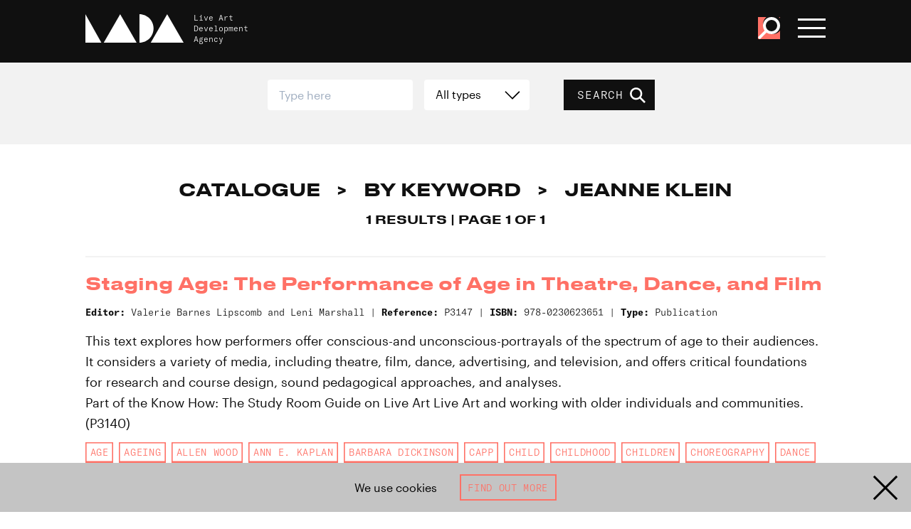

--- FILE ---
content_type: text/html; charset=UTF-8
request_url: https://www.thisisliveart.co.uk/catalogue/keyword/jeanne-klein/
body_size: 19917
content:
<!DOCTYPE html>
<html lang="en">

<head>
    <!-- EVERYTHING'S COMING UP MILHOUSE  -->
    <meta charset="utf-8">

    
        <script async src="https://www.googletagmanager.com/gtag/js?id=G-4JE23P4W5H"></script>
        <script>
        window.dataLayer = window.dataLayer || [];
        function gtag(){dataLayer.push(arguments);}
        gtag('js', new Date());

        gtag('config', 'G-4JE23P4W5H');
        </script>

            <meta http-equiv="x-ua-compatible" content="ie=edge">
    <meta name="viewport" content="width=device-width, initial-scale=1">
    <meta name="theme-color" content="#101010">
    <link href="https://www.thisisliveart.co.uk/wp-content/themes/lada-2024/assets/favicon.ico" rel="icon">
	<link href="https://www.thisisliveart.co.uk/wp-content/themes/lada-2024/assets/favicon-192.png" sizes="192x192" rel="icon">
	<script src="https://www.thisisliveart.co.uk/wp-content/themes/lada-2024/assets/js/libs.js"></script>
	<script src="https://www.thisisliveart.co.uk/wp-content/themes/lada-2024/assets/js/script.js"></script>
    <link href="https://www.thisisliveart.co.uk/wp-content/themes/lada-2024/assets/css/style.css" rel="stylesheet">
    <meta name='robots' content='index, follow, max-image-preview:large, max-snippet:-1, max-video-preview:-1' />
	<style>img:is([sizes="auto" i], [sizes^="auto," i]) { contain-intrinsic-size: 3000px 1500px }</style>
	
	<!-- This site is optimized with the Yoast SEO plugin v21.3 - https://yoast.com/wordpress/plugins/seo/ -->
	<title>Jeanne Klein Archives - LADA Live Art Development Agency</title>
	<link rel="canonical" href="https://www.thisisliveart.co.uk/catalogue/keyword/jeanne-klein/" />
	<meta property="og:locale" content="en_US" />
	<meta property="og:type" content="article" />
	<meta property="og:title" content="Jeanne Klein Archives - LADA Live Art Development Agency" />
	<meta property="og:url" content="https://www.thisisliveart.co.uk/catalogue/keyword/jeanne-klein/" />
	<meta property="og:site_name" content="LADA Live Art Development Agency" />
	<meta name="twitter:card" content="summary_large_image" />
	<script type="application/ld+json" class="yoast-schema-graph">{"@context":"https://schema.org","@graph":[{"@type":"CollectionPage","@id":"https://www.thisisliveart.co.uk/catalogue/keyword/jeanne-klein/","url":"https://www.thisisliveart.co.uk/catalogue/keyword/jeanne-klein/","name":"Jeanne Klein Archives - LADA Live Art Development Agency","isPartOf":{"@id":"https://www.thisisliveart.co.uk/#website"},"inLanguage":"en-US"},{"@type":"WebSite","@id":"https://www.thisisliveart.co.uk/#website","url":"https://www.thisisliveart.co.uk/","name":"LADA Live Art Development Agency","description":"Live Art Development Agency","publisher":{"@id":"https://www.thisisliveart.co.uk/#organization"},"potentialAction":[{"@type":"SearchAction","target":{"@type":"EntryPoint","urlTemplate":"https://www.thisisliveart.co.uk/?s={search_term_string}"},"query-input":"required name=search_term_string"}],"inLanguage":"en-US"},{"@type":"Organization","@id":"https://www.thisisliveart.co.uk/#organization","name":"Live Arts Development Agency","url":"https://www.thisisliveart.co.uk/","logo":{"@type":"ImageObject","inLanguage":"en-US","@id":"https://www.thisisliveart.co.uk/#/schema/logo/image/","url":"https://www.thisisliveart.co.uk/wp-content/uploads/2018/12/LADA-20.png","contentUrl":"https://www.thisisliveart.co.uk/wp-content/uploads/2018/12/LADA-20.png","width":1366,"height":768,"caption":"Live Arts Development Agency"},"image":{"@id":"https://www.thisisliveart.co.uk/#/schema/logo/image/"}}]}</script>
	<!-- / Yoast SEO plugin. -->


<link rel='stylesheet' id='wc-stripe-blocks-checkout-style-css' href='https://www.thisisliveart.co.uk/wp-content/plugins/woocommerce-gateway-stripe/build/upe_blocks.css?ver=bfb7f01104465bb1d159fe172453c0ec' type='text/css' media='all' />
<style id='classic-theme-styles-inline-css' type='text/css'>
/*! This file is auto-generated */
.wp-block-button__link{color:#fff;background-color:#32373c;border-radius:9999px;box-shadow:none;text-decoration:none;padding:calc(.667em + 2px) calc(1.333em + 2px);font-size:1.125em}.wp-block-file__button{background:#32373c;color:#fff;text-decoration:none}
</style>
<link rel='stylesheet' id='wc-gift-cards-blocks-integration-css' href='https://www.thisisliveart.co.uk/wp-content/plugins/woocommerce-gift-cards/assets/dist/frontend/blocks.css?ver=2.7.1' type='text/css' media='all' />
<style id='global-styles-inline-css' type='text/css'>
:root{--wp--preset--aspect-ratio--square: 1;--wp--preset--aspect-ratio--4-3: 4/3;--wp--preset--aspect-ratio--3-4: 3/4;--wp--preset--aspect-ratio--3-2: 3/2;--wp--preset--aspect-ratio--2-3: 2/3;--wp--preset--aspect-ratio--16-9: 16/9;--wp--preset--aspect-ratio--9-16: 9/16;--wp--preset--color--black: #000000;--wp--preset--color--cyan-bluish-gray: #abb8c3;--wp--preset--color--white: #ffffff;--wp--preset--color--pale-pink: #f78da7;--wp--preset--color--vivid-red: #cf2e2e;--wp--preset--color--luminous-vivid-orange: #ff6900;--wp--preset--color--luminous-vivid-amber: #fcb900;--wp--preset--color--light-green-cyan: #7bdcb5;--wp--preset--color--vivid-green-cyan: #00d084;--wp--preset--color--pale-cyan-blue: #8ed1fc;--wp--preset--color--vivid-cyan-blue: #0693e3;--wp--preset--color--vivid-purple: #9b51e0;--wp--preset--gradient--vivid-cyan-blue-to-vivid-purple: linear-gradient(135deg,rgba(6,147,227,1) 0%,rgb(155,81,224) 100%);--wp--preset--gradient--light-green-cyan-to-vivid-green-cyan: linear-gradient(135deg,rgb(122,220,180) 0%,rgb(0,208,130) 100%);--wp--preset--gradient--luminous-vivid-amber-to-luminous-vivid-orange: linear-gradient(135deg,rgba(252,185,0,1) 0%,rgba(255,105,0,1) 100%);--wp--preset--gradient--luminous-vivid-orange-to-vivid-red: linear-gradient(135deg,rgba(255,105,0,1) 0%,rgb(207,46,46) 100%);--wp--preset--gradient--very-light-gray-to-cyan-bluish-gray: linear-gradient(135deg,rgb(238,238,238) 0%,rgb(169,184,195) 100%);--wp--preset--gradient--cool-to-warm-spectrum: linear-gradient(135deg,rgb(74,234,220) 0%,rgb(151,120,209) 20%,rgb(207,42,186) 40%,rgb(238,44,130) 60%,rgb(251,105,98) 80%,rgb(254,248,76) 100%);--wp--preset--gradient--blush-light-purple: linear-gradient(135deg,rgb(255,206,236) 0%,rgb(152,150,240) 100%);--wp--preset--gradient--blush-bordeaux: linear-gradient(135deg,rgb(254,205,165) 0%,rgb(254,45,45) 50%,rgb(107,0,62) 100%);--wp--preset--gradient--luminous-dusk: linear-gradient(135deg,rgb(255,203,112) 0%,rgb(199,81,192) 50%,rgb(65,88,208) 100%);--wp--preset--gradient--pale-ocean: linear-gradient(135deg,rgb(255,245,203) 0%,rgb(182,227,212) 50%,rgb(51,167,181) 100%);--wp--preset--gradient--electric-grass: linear-gradient(135deg,rgb(202,248,128) 0%,rgb(113,206,126) 100%);--wp--preset--gradient--midnight: linear-gradient(135deg,rgb(2,3,129) 0%,rgb(40,116,252) 100%);--wp--preset--font-size--small: 13px;--wp--preset--font-size--medium: 20px;--wp--preset--font-size--large: 36px;--wp--preset--font-size--x-large: 42px;--wp--preset--spacing--20: 0.44rem;--wp--preset--spacing--30: 0.67rem;--wp--preset--spacing--40: 1rem;--wp--preset--spacing--50: 1.5rem;--wp--preset--spacing--60: 2.25rem;--wp--preset--spacing--70: 3.38rem;--wp--preset--spacing--80: 5.06rem;--wp--preset--shadow--natural: 6px 6px 9px rgba(0, 0, 0, 0.2);--wp--preset--shadow--deep: 12px 12px 50px rgba(0, 0, 0, 0.4);--wp--preset--shadow--sharp: 6px 6px 0px rgba(0, 0, 0, 0.2);--wp--preset--shadow--outlined: 6px 6px 0px -3px rgba(255, 255, 255, 1), 6px 6px rgba(0, 0, 0, 1);--wp--preset--shadow--crisp: 6px 6px 0px rgba(0, 0, 0, 1);}:where(.is-layout-flex){gap: 0.5em;}:where(.is-layout-grid){gap: 0.5em;}body .is-layout-flex{display: flex;}.is-layout-flex{flex-wrap: wrap;align-items: center;}.is-layout-flex > :is(*, div){margin: 0;}body .is-layout-grid{display: grid;}.is-layout-grid > :is(*, div){margin: 0;}:where(.wp-block-columns.is-layout-flex){gap: 2em;}:where(.wp-block-columns.is-layout-grid){gap: 2em;}:where(.wp-block-post-template.is-layout-flex){gap: 1.25em;}:where(.wp-block-post-template.is-layout-grid){gap: 1.25em;}.has-black-color{color: var(--wp--preset--color--black) !important;}.has-cyan-bluish-gray-color{color: var(--wp--preset--color--cyan-bluish-gray) !important;}.has-white-color{color: var(--wp--preset--color--white) !important;}.has-pale-pink-color{color: var(--wp--preset--color--pale-pink) !important;}.has-vivid-red-color{color: var(--wp--preset--color--vivid-red) !important;}.has-luminous-vivid-orange-color{color: var(--wp--preset--color--luminous-vivid-orange) !important;}.has-luminous-vivid-amber-color{color: var(--wp--preset--color--luminous-vivid-amber) !important;}.has-light-green-cyan-color{color: var(--wp--preset--color--light-green-cyan) !important;}.has-vivid-green-cyan-color{color: var(--wp--preset--color--vivid-green-cyan) !important;}.has-pale-cyan-blue-color{color: var(--wp--preset--color--pale-cyan-blue) !important;}.has-vivid-cyan-blue-color{color: var(--wp--preset--color--vivid-cyan-blue) !important;}.has-vivid-purple-color{color: var(--wp--preset--color--vivid-purple) !important;}.has-black-background-color{background-color: var(--wp--preset--color--black) !important;}.has-cyan-bluish-gray-background-color{background-color: var(--wp--preset--color--cyan-bluish-gray) !important;}.has-white-background-color{background-color: var(--wp--preset--color--white) !important;}.has-pale-pink-background-color{background-color: var(--wp--preset--color--pale-pink) !important;}.has-vivid-red-background-color{background-color: var(--wp--preset--color--vivid-red) !important;}.has-luminous-vivid-orange-background-color{background-color: var(--wp--preset--color--luminous-vivid-orange) !important;}.has-luminous-vivid-amber-background-color{background-color: var(--wp--preset--color--luminous-vivid-amber) !important;}.has-light-green-cyan-background-color{background-color: var(--wp--preset--color--light-green-cyan) !important;}.has-vivid-green-cyan-background-color{background-color: var(--wp--preset--color--vivid-green-cyan) !important;}.has-pale-cyan-blue-background-color{background-color: var(--wp--preset--color--pale-cyan-blue) !important;}.has-vivid-cyan-blue-background-color{background-color: var(--wp--preset--color--vivid-cyan-blue) !important;}.has-vivid-purple-background-color{background-color: var(--wp--preset--color--vivid-purple) !important;}.has-black-border-color{border-color: var(--wp--preset--color--black) !important;}.has-cyan-bluish-gray-border-color{border-color: var(--wp--preset--color--cyan-bluish-gray) !important;}.has-white-border-color{border-color: var(--wp--preset--color--white) !important;}.has-pale-pink-border-color{border-color: var(--wp--preset--color--pale-pink) !important;}.has-vivid-red-border-color{border-color: var(--wp--preset--color--vivid-red) !important;}.has-luminous-vivid-orange-border-color{border-color: var(--wp--preset--color--luminous-vivid-orange) !important;}.has-luminous-vivid-amber-border-color{border-color: var(--wp--preset--color--luminous-vivid-amber) !important;}.has-light-green-cyan-border-color{border-color: var(--wp--preset--color--light-green-cyan) !important;}.has-vivid-green-cyan-border-color{border-color: var(--wp--preset--color--vivid-green-cyan) !important;}.has-pale-cyan-blue-border-color{border-color: var(--wp--preset--color--pale-cyan-blue) !important;}.has-vivid-cyan-blue-border-color{border-color: var(--wp--preset--color--vivid-cyan-blue) !important;}.has-vivid-purple-border-color{border-color: var(--wp--preset--color--vivid-purple) !important;}.has-vivid-cyan-blue-to-vivid-purple-gradient-background{background: var(--wp--preset--gradient--vivid-cyan-blue-to-vivid-purple) !important;}.has-light-green-cyan-to-vivid-green-cyan-gradient-background{background: var(--wp--preset--gradient--light-green-cyan-to-vivid-green-cyan) !important;}.has-luminous-vivid-amber-to-luminous-vivid-orange-gradient-background{background: var(--wp--preset--gradient--luminous-vivid-amber-to-luminous-vivid-orange) !important;}.has-luminous-vivid-orange-to-vivid-red-gradient-background{background: var(--wp--preset--gradient--luminous-vivid-orange-to-vivid-red) !important;}.has-very-light-gray-to-cyan-bluish-gray-gradient-background{background: var(--wp--preset--gradient--very-light-gray-to-cyan-bluish-gray) !important;}.has-cool-to-warm-spectrum-gradient-background{background: var(--wp--preset--gradient--cool-to-warm-spectrum) !important;}.has-blush-light-purple-gradient-background{background: var(--wp--preset--gradient--blush-light-purple) !important;}.has-blush-bordeaux-gradient-background{background: var(--wp--preset--gradient--blush-bordeaux) !important;}.has-luminous-dusk-gradient-background{background: var(--wp--preset--gradient--luminous-dusk) !important;}.has-pale-ocean-gradient-background{background: var(--wp--preset--gradient--pale-ocean) !important;}.has-electric-grass-gradient-background{background: var(--wp--preset--gradient--electric-grass) !important;}.has-midnight-gradient-background{background: var(--wp--preset--gradient--midnight) !important;}.has-small-font-size{font-size: var(--wp--preset--font-size--small) !important;}.has-medium-font-size{font-size: var(--wp--preset--font-size--medium) !important;}.has-large-font-size{font-size: var(--wp--preset--font-size--large) !important;}.has-x-large-font-size{font-size: var(--wp--preset--font-size--x-large) !important;}
:where(.wp-block-post-template.is-layout-flex){gap: 1.25em;}:where(.wp-block-post-template.is-layout-grid){gap: 1.25em;}
:where(.wp-block-columns.is-layout-flex){gap: 2em;}:where(.wp-block-columns.is-layout-grid){gap: 2em;}
:root :where(.wp-block-pullquote){font-size: 1.5em;line-height: 1.6;}
</style>
<link rel='stylesheet' id='wdpgk_front_style-css' href='https://www.thisisliveart.co.uk/wp-content/plugins/woo-donations-pro/assets/css/wdpgk_front_style.css?ver=2.7' type='text/css' media='all' />
<link rel='stylesheet' id='woocommerce-layout-css' href='https://www.thisisliveart.co.uk/wp-content/plugins/woocommerce/assets/css/woocommerce-layout.css?ver=8.2.1' type='text/css' media='all' />
<link rel='stylesheet' id='woocommerce-smallscreen-css' href='https://www.thisisliveart.co.uk/wp-content/plugins/woocommerce/assets/css/woocommerce-smallscreen.css?ver=8.2.1' type='text/css' media='only screen and (max-width: 768px)' />
<link rel='stylesheet' id='woocommerce-general-css' href='https://www.thisisliveart.co.uk/wp-content/plugins/woocommerce/assets/css/woocommerce.css?ver=8.2.1' type='text/css' media='all' />
<style id='woocommerce-inline-inline-css' type='text/css'>
.woocommerce form .form-row .required { visibility: visible; }
</style>
<link rel='stylesheet' id='wc-gc-css-css' href='https://www.thisisliveart.co.uk/wp-content/plugins/woocommerce-gift-cards/assets/css/frontend/woocommerce.css?ver=2.7.1' type='text/css' media='all' />
<script type="text/javascript" src="https://www.thisisliveart.co.uk/wp-includes/js/jquery/jquery.min.js?ver=3.7.1" id="jquery-core-js"></script>
<script type="text/javascript" src="https://www.thisisliveart.co.uk/wp-includes/js/jquery/jquery-migrate.min.js?ver=3.4.1" id="jquery-migrate-js"></script>
<script type="text/javascript" id="wdpgk_donation_script-js-extra">
/* <![CDATA[ */
var wdpgk_obj = {"ajaxurl":"https:\/\/www.thisisliveart.co.uk\/wp-admin\/admin-ajax.php","options":{"decimal_sep":".","thousand_sep":","},"NoteErrMsg":"Please enter Note!!","AmtErrMsg":"Please enter value!!"};
/* ]]> */
</script>
<script type="text/javascript" src="https://www.thisisliveart.co.uk/wp-content/plugins/woo-donations-pro/assets/js/wdpgk_front_script.js?ver=2.7" id="wdpgk_donation_script-js"></script>
<link rel="https://api.w.org/" href="https://www.thisisliveart.co.uk/wp-json/" />    <style>
        .wdpgk_donation_modal { background: #ffffff !important;}.wdpgk-modal-dialog{ background:#ffffff !important};    </style>
    	<noscript><style>.woocommerce-product-gallery{ opacity: 1 !important; }</style></noscript>
	</head>
<body class="archive tax-catalogue-keyword term-jeanne-klein term-17753 wp-theme-lada-2024 theme-lada-2024 woocommerce-no-js">
    <a href="#main-content" id="skiptocontent">Skip to main content</a>
    <div class="cookie-banner hidden">

    <div class="cookie-banner-text">
        We use cookies
    </div>

     <a class="button outline" href="/cookies/">Find out more</a>

    <svg viewBox="0 0 100 100" class="cookie-banner-close"><use xlink:href="#svg_x"/></svg>

</div>
    <!-- svg defs -->
    <svg style="display:none;">
        <defs>
            <g id="svg_x"><polygon points="44.7346939 50 7 12.2653061 12.2653061 7 50 44.7346939 87.7346939 7 93 12.2653061 55.2653061 50 93 87.7346939 87.7346939 93 50 55.2653061 12.2653061 93 7 87.7346939"></polygon></g>
            <g id="svg_plus"><polygon points="53.7231337 46.2768663 87.0880495 46.2768663 87.0880495 53.7231337 53.7231337 53.7231337 53.7231337 87.0880495 46.2768663 87.0880495 46.2768663 53.7231337 12.9119505 53.7231337 12.9119505 46.2768663 46.2768663 46.2768663 46.2768663 12.9119505 53.7231337 12.9119505"></polygon></g>
            <g id="svg_minus"><polygon points="87.0880495 46.2768663 87.0880495 53.7231337 12.9119505 53.7231337 12.9119505 46.2768663"></polygon></g>
            <g id="svg_instagram"><path d="M99.7,29.4c-0.2-5.3-1.1-9-2.3-12.1c-1.3-3.3-3-6.1-5.8-8.9c-2.8-2.8-5.6-4.5-8.9-5.8c-3.2-1.2-6.8-2.1-12.1-2.3C65.3,0.1,63.6,0,50,0S34.7,0.1,29.4,0.3c-5.3,0.2-9,1.1-12.1,2.3c-3.3,1.3-6.1,3-8.9,5.8c-2.8,2.8-4.5,5.6-5.8,8.9c-1.2,3.2-2.1,6.8-2.3,12.1C0.1,34.7,0,36.4,0,50c0,13.6,0.1,15.3,0.3,20.6c0.2,5.3,1.1,9,2.3,12.1c1.3,3.3,3,6.1,5.8,8.9c2.8,2.8,5.6,4.5,8.9,5.8c3.2,1.2,6.8,2.1,12.1,2.3c5.3,0.2,7,0.3,20.6,0.3s15.3-0.1,20.6-0.3c5.3-0.2,9-1.1,12.1-2.3c3.3-1.3,6.1-3,8.9-5.8c2.8-2.8,4.5-5.6,5.8-8.9c1.2-3.2,2.1-6.8,2.3-12.1c0.2-5.3,0.3-7,0.3-20.6C100,36.4,99.9,34.7,99.7,29.4z M90.7,70.2c-0.2,4.9-1,7.5-1.7,9.3c-0.9,2.3-2,4-3.7,5.7c-1.7,1.7-3.4,2.8-5.7,3.7c-1.8,0.7-4.4,1.5-9.3,1.7C64.9,90.9,63.4,91,50,91s-14.9-0.1-20.2-0.3c-4.9-0.2-7.5-1-9.3-1.7c-2.3-0.9-4-2-5.7-3.7c-1.7-1.7-2.8-3.4-3.7-5.7c-0.7-1.8-1.5-4.4-1.7-9.3C9.1,64.9,9,63.4,9,50c0-13.4,0.1-14.9,0.3-20.2c0.2-4.9,1-7.5,1.7-9.3c0.9-2.3,2-4,3.7-5.7c1.7-1.7,3.4-2.8,5.7-3.7c1.8-0.7,4.4-1.5,9.3-1.7C35.1,9.1,36.6,9,50,9s14.9,0.1,20.2,0.3c4.9,0.2,7.5,1,9.3,1.7c2.3,0.9,4,2,5.7,3.7c1.7,1.7,2.8,3.4,3.7,5.7c0.7,1.8,1.5,4.4,1.7,9.3C90.9,35.1,91,36.6,91,50C91,63.4,90.9,64.9,90.7,70.2z"></path><path d="M50,24.3c-14.2,0-25.7,11.5-25.7,25.7c0,14.2,11.5,25.7,25.7,25.7S75.7,64.2,75.7,50C75.7,35.8,64.2,24.3,50,24.3z M50,66.7c-9.2,0-16.7-7.5-16.7-16.7S40.8,33.3,50,33.3S66.7,40.8,66.7,50S59.2,66.7,50,66.7z"></path><circle cx="76.7" cy="23.3" r="6"></circle></g>
            <g id="svg_facebook"><path d="M94.5,0H5.5C2.5,0,0,2.5,0,5.5v88.9c0,3,2.5,5.5,5.5,5.5H53V61H40V46h13V35.1c0-12.9,7.9-19.9,19.4-19.9c5.5,0,10.6,0.4,11.6,0.6v13.5l-7.8,0c-6.3,0-7.2,3-7.2,7.3V46h14.9L82,61H69v39h25.5c3,0,5.5-2.5,5.5-5.5V5.5C100,2.5,97.5,0,94.5,0z"></path></g>
            <g id="svg_twitter"><path d="M89.8,30.9c0,0.9,0.1,1.8,0.1,2.7c0,27.1-20.6,58.3-58.3,58.3c-11.6,0-22.3-3.4-31.4-9.2c1.6,0.2,3.2,0.3,4.9,0.3c9.6,0,18.4-3.3,25.4-8.8c-9-0.2-16.5-6.1-19.1-14.2c1.3,0.2,2.5,0.4,3.9,0.4c1.9,0,3.7-0.3,5.4-0.7C11.2,57.7,4.2,49.4,4.2,39.5c0-0.1,0-0.2,0-0.3c2.8,1.5,5.9,2.5,9.3,2.6c-5.5-3.7-9.1-9.9-9.1-17.1c0-3.8,1-7.3,2.8-10.3C17.2,26.9,32.3,35,49.3,35.9c-0.3-1.5-0.5-3.1-0.5-4.7c0-11.3,9.2-20.5,20.5-20.5c5.9,0,11.2,2.5,15,6.5c4.7-0.9,9.1-2.6,13-5c-1.5,4.8-4.8,8.8-9,11.3c4.1-0.5,8.1-1.6,11.8-3.2C97.3,24.4,93.8,28,89.8,30.9z"></path></g>
            <g id="svg_youtube"><path d="M97.9122977,10.8088314 C96.7334987,6.57826501 93.4329348,3.27241134 89.2091377,2.09172319 C81.4146411,5.8983339e-05 50.0449182,5.8983339e-05 50.0449182,5.8983339e-05 C50.0449182,5.8983339e-05 18.7543906,-0.0416303931 10.8806986,2.09172319 C6.65690152,3.27241134 3.35633757,6.57826501 2.17753865,10.8088314 C0.700004663,18.8016454 -0.0284266691,26.9152869 0.000848373621,35.0438951 C-0.0227221694,43.1418307 0.705685285,51.2244579 2.17753865,59.187112 C3.35633757,63.4176783 6.65690152,66.723532 10.8806986,67.9042202 C18.6668589,70 50.0449182,70 50.0449182,70 C50.0449182,70 81.3312775,70 89.2091377,67.9042202 C93.4329348,66.723532 96.7334987,63.4176783 97.9122977,59.187112 C99.353401,51.2215737 100.051107,43.13897 99.9963877,35.0438951 C100.056811,26.9181583 99.3590821,18.8045403 97.9122977,10.8088314 L97.9122977,10.8088314 Z M40.0329497,50.0358183 L40.0329497,20.0060485 L66.1424294,35.0438951 L40.0329497,50.0358183 Z"></path></g>
            <g id="svg_vimeo"><path d="M99.951 27.007c-.445 9.734-7.243 23.06-20.393 39.978C65.96 84.65 54.457 93.487 45.05 93.487c-5.832 0-10.764-5.379-14.794-16.14l-8.07-29.595C19.193 36.996 15.985 31.61 12.55 31.61c-.748 0-3.366 1.576-7.848 4.71L0 30.26c4.936-4.335 9.803-8.67 14.592-13.012 6.582-5.685 11.527-8.678 14.82-8.98 7.78-.747 12.571 4.571 14.368 15.957 1.943 12.285 3.29 19.925 4.043 22.915 2.246 10.193 4.715 15.284 7.41 15.284 2.09 0 5.236-3.305 9.43-9.92 4.184-6.61 6.428-11.64 6.73-15.097.599-5.705-1.645-8.564-6.73-8.564-2.395 0-4.864.551-7.403 1.64C62.176 14.389 71.565 6.572 85.424 7.018c10.276.301 15.121 6.964 14.527 19.989"></path></g>
            <g id="svg_menu"><rect y="6" width="100" height="16"></rect><rect y="42" width="100" height="16"></rect><rect y="78" width="100" height="16"></rect></g>
            <g id="svg_tick"><polygon points="81.78 19.29 95.92 33.43 39.35 90 4 54.65 18.14 40.5 39.35 61.72 81.78 19.29"></polygon></g>
            <g id="svg_search"><path d="M95.55,88l-26-26a35.95,35.95,0,1,0-29,14.74A35.78,35.78,0,0,0,62,69.56l26,26Zm-73-29.39a25.51,25.51,0,1,1,36.08,0C49,68.27,32.19,68.28,22.55,58.63Z" /></g>
            <g id="svg_download"><path d="M47.0907607,70.8377575 L47.0907607,0 L52.9092393,0 L52.9092393,70.8377575 L81.8857143,41.79772 L86,45.9210308 L50,82 L14,45.9210308 L18.1142857,41.79772 L47.0907607,70.8377575 Z M0,100 L0,94 L100,94 L100,100 L0,100 Z" /></g>
            <g id="svg_arrow"><polygon points="86.3875091 53.555737 0 53.555737 4.35452188e-16 46.444263 86.3875091 46.444263 50.9728293 11.0285714 56.0012571 6 100 50 56.0012571 94 50.9728293 88.9714286"></polygon></g>
            <g id="svg_dropdown"><polygon points="49.5135853 64.5135853 88.4850139 25.4864147 93.5135853 30.5148424 49.5135853 74.5135853 5.51358534 30.5148424 10.5421568 25.4864147"></polygon></g>
            <g id="svg_lada"><polygon points="66.507177 29 83.2492218 0 100 29"></polygon><polygon points="18.6602871 29 35.4050611 0 52.15311 29"></polygon><polygon points="0 0 0 29 16.2679426 29"></polygon><path d="M55.0239234,0 L55.0239234,29 C62.9510866,28.9956347 69.3779904,22.5054755 69.3779904,14.498363 C69.3779904,6.49452452 62.9510866,0.00218266662 55.0239234,0"></path></g>
            <g id="svg_iceberg"><polygon id="iceberg" points="0 0 26.0881376 45.338997 31.8442499 35.3334157 50.0030184 66.894198 68.1587685 35.3311439 73.9194084 45.338997 100 0"></polygon></g>
            <g id="svg_unbound"><path d="M53.9676744,15.9256977 C54.0072093,14.5024419 52.92,13.3105814 51.4083721,13.3384884 C50.1060465,13.3617442 49.0013953,14.335 48.9606977,15.9012791 C48.9281395,17.1896512 50.1490698,18.4361628 51.3630233,18.4187209 C52.8513953,18.3977907 53.9653488,17.3315116 53.9676744,15.9256977 M43.6072093,15.5454651 C43.8781395,10.7384884 47.7874419,7.78616279 51.7583721,7.95593023 C56.6037209,8.16406977 59.5874419,12.2977907 59.342093,16.3222093 C59.0676744,20.8163953 55.3304651,24.057093 51.0362791,23.8059302 C46.4374419,23.5373256 43.447907,19.6536047 43.6072093,15.5454651"></path><path d="M100.416744,24.1032558 L96.2155814,24.1032558 L96.2155814,18.8067442 C96.1760465,18.8044186 96.1353488,18.8032558 96.095814,18.802093 C95.9167442,20.5613953 95.7365116,22.3218605 95.5481395,24.1462791 C92.7830233,23.8265116 90.1283721,23.5183721 87.39,23.202093 C88.0190698,17.7067442 88.6365116,12.2997674 89.2644186,6.8055814 C91.5946512,7.06837209 93.8493023,7.32302326 96.1644186,7.58348837 L96.1644186,0.525348837 L100.416744,0.525348837 L100.416744,24.1032558 Z"></path><path d="M32.629186,0.162674419 C34.0815116,0.296395349 35.440814,0.420813953 36.9047674,0.554534884 C36.6989535,2.90918605 36.4943023,5.23709302 36.2861628,7.61616279 L43.1559302,7.61616279 L43.1559302,24.0836047 L35.0954651,24.0836047 C35.0663953,23.5440698 35.0536047,22.1080233 35.0268605,21.5998837 C34.9989535,21.6010465 34.9722093,22.0661628 34.9443023,22.0673256 C34.8873256,22.5777907 34.8152326,23.5498837 34.7501163,24.1312791 C33.3524419,24.0056977 31.9954651,23.8812791 30.5338372,23.7487209 C31.2315116,15.8905814 31.9256977,8.08593023 32.629186,0.162674419"></path><path d="M76.985,9.03244186 C78.2210465,8.5394186 79.429186,8.05918605 80.7652326,7.52662791 C82.8780233,12.5859302 84.9826744,17.6219767 87.1140698,22.7254651 C85.590814,23.3475581 84.1326744,23.9417442 82.5977907,24.5673256 C80.7443023,20.1359302 78.9152326,15.7626744 77.0861628,11.3882558 C77.040814,11.4010465 76.9966279,11.4126744 76.9512791,11.4254651 L76.9512791,24.0824419 L72.7163953,24.0824419 L72.7163953,7.65686047 L76.9222093,7.65686047 C76.9443023,8.11965116 76.962907,8.54872093 76.985,9.03244186"></path><path d="M15.8266279,24.0851163 L15.8266279,7.65255814 L20.0324419,7.65255814 L20.0324419,9.05488372 C21.3301163,8.53976744 22.5498837,8.0572093 23.8696512,7.5327907 C25.9789535,12.5839535 28.0743023,17.5990698 30.215,22.7246512 C28.7080233,23.3386047 27.2289535,23.942093 25.6905814,24.5688372 C23.8184884,20.0781395 21.9847674,15.6816279 20.1522093,11.2862791 C20.1219767,11.292093 20.0917442,11.2967442 20.0626744,11.3013953 L20.0626744,24.0851163 L15.8266279,24.0851163 Z"></path><path d="M62.6386047,24.3303488 C61.0455814,19.0198837 59.4804651,13.8001163 57.897907,8.52104651 C59.2932558,8.09546512 60.597907,7.6977907 62.0246512,7.26290698 C63.5002326,12.2047674 64.9606977,17.0919767 66.4211628,21.9803488 C66.4548837,21.9803488 66.4909302,21.979186 66.5246512,21.979186 L66.5246512,7.64313953 L70.7455814,7.64313953 L70.7455814,24.0931395 L66.5444186,24.0931395 L66.5444186,23.1245349 C65.2281395,23.5315116 63.9909302,23.9140698 62.6386047,24.3303488"></path><path d="M9.64476744,21.9513953 L9.64476744,7.66651163 L13.8517442,7.66651163 L13.8517442,24.0793023 L9.63313953,24.0793023 C9.61802326,23.7548837 9.60523256,23.4734884 9.59011628,23.1444186 C8.30406977,23.5374419 7.07616279,23.9130233 5.74244186,24.3211628 C4.15639535,19.0351163 2.5877907,13.8072093 0.999418605,8.51651163 C2.39360465,8.09209302 3.71453488,7.68744186 5.11802326,7.25953488 C6.5994186,12.2130233 8.05872093,17.0944186 9.51918605,21.975814 L9.64476744,21.9513953 Z"></path><path d="M51.5040698,17.2610465 C52.1912791,17.252907 52.8656977,16.5738372 52.8575581,15.897093 C52.8482558,15.1994186 52.1796512,14.4982558 51.5238372,14.4970871 C50.775,14.4947674 50.0436047,15.180814 50.052907,15.875 C50.0633721,16.6052326 50.7587209,17.269186 51.5040698,17.2610465"></path></g>
            <g id="svg_ace"><path d="M95.204 17.862h3.646l6.329 16.12H101.6l-1.387-3.692h-6.534l-1.409 3.692h-3.35l6.284-16.12zm1.776 3.236h-.048l-2.328 6.65h4.709l-2.333-6.65zM106.862 17.862h3.489c3.463 0 7.595-.115 7.595 4.368 0 1.892-1.269 3.46-3.324 3.74v.042c.878.07 1.385.95 1.71 1.665l2.586 6.307h-3.604l-1.938-5.036c-.466-1.2-.876-1.663-2.241-1.663h-1.041v6.699h-3.232V17.862zm3.232 6.886h1.066c1.591 0 3.418-.234 3.418-2.243 0-1.939-1.803-2.102-3.418-2.102h-1.066v4.345zM124.113 20.403h-4.619v-2.541h12.472v2.541h-4.624v13.581h-3.229V20.403M142.678 20.819a8.344 8.344 0 0 0-3.278-.694c-1.109 0-2.542.487-2.542 2.242 0 2.794 7.069 1.615 7.069 7.019 0 3.534-2.798 4.876-6.051 4.876-1.755 0-2.542-.229-4.134-.625l.297-2.911c1.113.602 2.381.995 3.651.995 1.224 0 2.863-.625 2.863-2.08 0-3.071-7.066-1.801-7.066-7.137 0-3.604 2.792-4.919 5.636-4.919 1.383 0 2.676.185 3.855.579l-.3 2.655M164.548 33.756c-1.177.275-2.449.504-3.673.504-5.218 0-8.845-2.61-8.845-8.063 0-5.516 3.372-8.612 8.845-8.612 1.062 0 2.472.208 3.648.672l-.23 2.724c-1.224-.694-2.331-.855-3.487-.855-3.326 0-5.404 2.54-5.404 5.844 0 3.279 2.03 5.751 5.473 5.751 1.272 0 2.768-.28 3.533-.67l.14 2.705M173.944 17.585c5.057 0 7.9 3.419 7.9 8.291s-2.798 8.384-7.9 8.384c-5.171 0-7.896-3.442-7.896-8.384s2.769-8.291 7.896-8.291m0 14.136c3.301 0 4.529-2.935 4.529-5.845 0-2.841-1.32-5.75-4.529-5.75-3.208 0-4.525 2.909-4.525 5.75 0 2.91 1.225 5.845 4.525 5.845M183.988 17.862h3.234v9.31c0 2.749.876 4.549 3.35 4.549 2.468 0 3.349-1.8 3.349-4.549v-9.31h3.231v10.303c0 4.317-2.448 6.097-6.58 6.097-4.134 0-6.584-1.78-6.584-6.097V17.862M199.576 17.862h3.971l6.141 12.059h.048V17.862h3.095v16.12h-3.949l-6.164-12.055h-.047v12.055h-3.095v-16.12M227.446 33.756c-1.175.275-2.447.504-3.67.504-5.22 0-8.846-2.61-8.846-8.063 0-5.516 3.372-8.612 8.846-8.612 1.061 0 2.469.208 3.645.672l-.227 2.724c-1.226-.694-2.332-.855-3.486-.855-3.325 0-5.406 2.54-5.406 5.844 0 3.279 2.03 5.751 5.474 5.751 1.268 0 2.77-.28 3.532-.67l.138 2.705M229.896 33.982h3.232v-16.12h-3.232zM235.667 17.862h3.232v13.579h6.26v2.541h-9.492v-16.12M88.968 40.957h9.516v2.537H92.2v3.975h5.752v2.541H92.2v4.525h6.329v2.541h-9.561V40.957M101.182 40.957h3.975l6.141 12.053h.046V40.957h3.095v16.119h-3.947l-6.169-12.055h-.045v12.055h-3.096V40.957M130.026 44.074c-1.247-.578-2.865-.853-4.162-.853-3.762 0-5.837 2.539-5.837 5.841 0 3.278 2.03 5.748 5.471 5.748.881 0 1.571-.091 2.125-.228v-4.203h-3.419v-2.541h6.511v8.683c-1.707.461-3.486.832-5.217.832-5.218 0-8.844-2.611-8.844-8.06 0-5.52 3.373-8.613 8.844-8.613 1.871 0 3.348.252 4.736.67l-.208 2.724M133.302 40.957h3.234v13.578h6.257v2.541h-9.491V40.957M150.505 40.957h3.65l6.329 16.121h-3.579l-1.388-3.695h-6.534l-1.407 3.695h-3.351l6.28-16.121zm1.779 3.23h-.043l-2.336 6.653h4.712l-2.333-6.653zM162.051 40.957h3.972l6.144 12.053h.044V40.957h3.096v16.119h-3.949l-6.168-12.055h-.045v12.055h-3.094V40.957M177.946 40.957h4.411c4.939 0 9.306 1.664 9.306 8.061 0 6.392-4.367 8.058-9.306 8.058h-4.411V40.957zm3.233 13.578h1.801c2.7 0 5.312-2.008 5.312-5.517 0-3.514-2.612-5.522-5.312-5.522h-1.801v11.039zM89.131 8.473c.375.162.913.305 1.604.305 1.098 0 2.326-.569 2.326-2.001 0-2.073-3.251-2.083-3.251-3.505 0-.915.804-1.219 1.536-1.219.477 0 .975.091 1.289.263l.112-.639c-.486-.182-1.046-.233-1.392-.233-1.249 0-2.243.71-2.243 1.848 0 1.859 3.25 2.032 3.25 3.424 0 1.007-.722 1.453-1.596 1.453-.66 0-1.148-.152-1.564-.417l-.071.721zm9.396-4.997h-.64V6.34c0 .864-.365 1.889-1.534 1.889-.884 0-1.23-.628-1.23-1.604V3.476h-.638v3.311c0 1.138.486 1.991 1.766 1.991 1.078 0 1.464-.578 1.677-1.046h.021v.923h.618c-.04-.416-.04-.822-.04-1.218V3.476zm1.682 7.313h.639V7.773h.02c.316.669.803 1.005 1.616 1.005 1.423 0 2.132-1.177 2.132-2.712 0-1.575-.607-2.712-2.132-2.712-1.098 0-1.494.781-1.656 1.065h-.021l.041-.943h-.639v7.313zm3.708-4.723c0 1.005-.315 2.163-1.534 2.163-1.139 0-1.535-1.219-1.535-2.163 0-.946.396-2.165 1.535-2.165 1.219 0 1.534 1.159 1.534 2.165zm2.124 4.723h.638V7.773h.021c.315.669.802 1.005 1.616 1.005 1.423 0 2.133-1.177 2.133-2.712 0-1.575-.609-2.712-2.133-2.712-1.098 0-1.494.781-1.656 1.065h-.02l.039-.943h-.638v7.313zm3.708-4.723c0 1.005-.315 2.163-1.535 2.163-1.138 0-1.535-1.219-1.535-2.163 0-.946.397-2.165 1.535-2.165 1.22 0 1.535 1.159 1.535 2.165zm1.827 0c0 1.412.74 2.712 2.418 2.712 1.676 0 2.417-1.3 2.417-2.712 0-1.413-.741-2.712-2.417-2.712-1.678 0-2.418 1.299-2.418 2.712zm.7 0c0-1.199.6-2.165 1.718-2.165 1.117 0 1.717.966 1.717 2.165s-.6 2.163-1.717 2.163c-1.118 0-1.718-.964-1.718-2.163zm5.517 2.589h.639V6.096c0-.935.274-2.073 1.29-2.073.163 0 .335.02.467.061v-.669a1.862 1.862 0 0 0-.446-.061c-.662 0-1.098.537-1.332 1.116h-.019v-.994h-.64c.041.375.041.587.041 1.157v4.022zm6.049-5.179h-1.178V2.003l-.64.224v1.249h-1.015v.547h1.015v3.028c0 .945.041 1.727 1.178 1.727.315 0 .63-.082.782-.143l-.04-.527a1.485 1.485 0 0 1-.59.121c-.518 0-.69-.385-.69-.853V4.023h1.178v-.547zm4.706 4.368c-.304.192-.985.385-1.452.385-1.119 0-1.707-.883-1.707-1.982h3.544v-.323c0-1.392-.599-2.57-2.061-2.57-1.311 0-2.184 1.127-2.184 2.712 0 1.554.639 2.712 2.357 2.712.477 0 1.056-.102 1.503-.285v-.649zm-3.159-2.143c0-.854.578-1.8 1.524-1.8.954 0 1.32.895 1.32 1.8h-2.844zm9.065-4.664h-.64v3.312h-.019c-.092-.255-.6-.995-1.616-.995-1.525 0-2.133 1.137-2.133 2.712 0 1.535.71 2.712 2.133 2.712.741 0 1.27-.285 1.616-.944h.019v.821h.64V1.037zm-3.708 5.029c0-1.006.315-2.165 1.534-2.165 1.138 0 1.534 1.219 1.534 2.165 0 .944-.396 2.163-1.534 2.163-1.219 0-1.534-1.158-1.534-2.163zm11.272-2.59h-.64V6.34c0 .864-.366 1.889-1.534 1.889-.884 0-1.23-.628-1.23-1.604V3.476h-.638v3.311c0 1.138.486 1.991 1.767 1.991 1.076 0 1.462-.578 1.676-1.046h.02v.923h.619c-.04-.416-.04-.822-.04-1.218V3.476zm1.259 5.058c.456.183.954.244 1.452.244.783 0 1.808-.376 1.808-1.472 0-1.697-2.55-1.576-2.55-2.54 0-.662.458-.865 1.118-.865.356 0 .813.092 1.147.244l.061-.558a4.08 4.08 0 0 0-1.279-.233c-.854 0-1.686.385-1.686 1.412 0 1.503 2.489 1.31 2.489 2.54 0 .588-.539.923-1.149.923-.498 0-.965-.131-1.35-.325l-.061.63zm4.531.121h.638V3.476h-.638v5.179zm0-6.561h.638v-.852h-.638v.852zm2.35 6.561h.638V5.79c0-.862.367-1.889 1.536-1.889.884 0 1.229.63 1.229 1.605v3.149h.639V5.344c0-1.138-.487-1.99-1.767-1.99-1.078 0-1.463.578-1.678 1.045h-.019v-.923h-.618c.04.417.04.823.04 1.219v3.96zm6.171-2.589c0-1.006.316-2.165 1.534-2.165 1.17 0 1.535.915 1.535 2.165 0 .944-.416 2.042-1.575 2.042-1.087 0-1.494-1.026-1.494-2.042zm3.708-2.59h-.639v.588h-.02c-.478-.619-.925-.71-1.616-.71-1.525 0-2.133 1.137-2.133 2.712 0 1.148.528 2.589 2.184 2.589.661 0 1.229-.264 1.575-1.014h.02c0 1.461-.142 2.662-1.788 2.662a3.506 3.506 0 0 1-1.525-.367l-.05.64c.265.081.883.274 1.564.274 1.779 0 2.428-1.178 2.428-2.621V3.476zm3.462 7.313h.637V7.773h.021c.316.669.803 1.005 1.616 1.005 1.423 0 2.132-1.177 2.132-2.712 0-1.575-.608-2.712-2.132-2.712-1.098 0-1.495.781-1.657 1.065h-.02l.04-.943h-.637v7.313zm3.707-4.723c0 1.005-.315 2.163-1.535 2.163-1.138 0-1.535-1.219-1.535-2.163 0-.946.397-2.165 1.535-2.165 1.22 0 1.535 1.159 1.535 2.165zm6.185-2.59h-.639V6.34c0 .864-.365 1.889-1.534 1.889-.885 0-1.23-.628-1.23-1.604V3.476h-.639v3.311c0 1.138.487 1.991 1.767 1.991 1.077 0 1.463-.578 1.677-1.046h.02v.923h.619c-.041-.416-.041-.822-.041-1.218V3.476zm1.682 5.179h.639v-.821h.02c.347.659.874.944 1.616.944 1.423 0 2.133-1.177 2.133-2.712 0-1.575-.609-2.712-2.133-2.712-1.017 0-1.524.74-1.616.995h-.02V1.037h-.639v7.618zm3.707-2.589c0 1.005-.314 2.163-1.534 2.163-1.138 0-1.534-1.219-1.534-2.163 0-.946.367-2.165 1.534-2.165 1.22 0 1.534 1.159 1.534 2.165zm2.165 2.589h.64V1.037h-.64v7.618zm2.349 0h.638V3.476h-.638v5.179zm0-6.561h.639v-.852h-.639v.852zm5.838 1.462a3.892 3.892 0 0 0-1.251-.202c-1.532 0-2.558 1.116-2.558 2.712 0 1.443.811 2.712 2.478 2.712.486 0 .893-.032 1.331-.183l-.062-.599c-.385.142-.762.233-1.168.233-1.169 0-1.88-.985-1.88-2.163 0-1.26.702-2.165 1.95-2.165.346 0 .763.112 1.108.265l.052-.61zm3.501 5.099h.638V4.023h1.168v-.547h-1.168v-.448c0-.619-.091-1.565.784-1.565.182 0 .375.041.507.113l.041-.558c-.124-.072-.397-.102-.6-.102-1.33 0-1.37 1.096-1.37 2.184v.376h-1.047v.547h1.047v4.632zm7.079-5.179h-.64V6.34c0 .864-.364 1.889-1.534 1.889-.884 0-1.228-.628-1.228-1.604V3.476h-.64v3.311c0 1.138.487 1.991 1.767 1.991 1.078 0 1.463-.578 1.676-1.046h.021v.923h.619c-.041-.416-.041-.822-.041-1.218V3.476zm1.721 5.179h.638V5.79c0-.862.366-1.889 1.535-1.889.884 0 1.229.63 1.229 1.605v3.149h.64V5.344c0-1.138-.488-1.99-1.767-1.99-1.077 0-1.464.578-1.677 1.045h-.02v-.923h-.619c.041.417.041.823.041 1.219v3.96zm9.892-7.618h-.637v3.312h-.021c-.092-.255-.6-.995-1.616-.995-1.525 0-2.132 1.137-2.132 2.712 0 1.535.71 2.712 2.132 2.712.742 0 1.27-.285 1.616-.944h.021v.821h.637V1.037zm-3.707 5.029c0-1.006.315-2.165 1.534-2.165 1.138 0 1.536 1.219 1.536 2.165 0 .944-.398 2.163-1.536 2.163-1.219 0-1.534-1.158-1.534-2.163zm5.385 2.589h.638V3.476h-.638v5.179zm0-6.561h.639v-.852h-.639v.852zm2.35 6.561h.64V5.79c0-.862.364-1.889 1.534-1.889.883 0 1.231.63 1.231 1.605v3.149h.637V5.344c0-1.138-.486-1.99-1.766-1.99-1.078 0-1.464.578-1.677 1.045h-.02v-.923h-.619c.04.417.04.823.04 1.219v3.96zm6.171-2.589c0-1.006.317-2.165 1.536-2.165 1.168 0 1.533.915 1.533 2.165 0 .944-.416 2.042-1.574 2.042-1.088 0-1.495-1.026-1.495-2.042zm3.707-2.59h-.638v.588h-.02c-.478-.619-.926-.71-1.617-.71-1.521 0-2.131 1.137-2.131 2.712 0 1.148.528 2.589 2.182 2.589.66 0 1.23-.264 1.576-1.014h.02c0 1.461-.143 2.662-1.788 2.662a3.49 3.49 0 0 1-1.523-.367l-.051.64c.264.081.885.274 1.565.274 1.777 0 2.425-1.178 2.425-2.621V3.476zm3.461 5.179h.639v-.821h.022c.345.659.873.944 1.615.944 1.424 0 2.133-1.177 2.133-2.712 0-1.575-.61-2.712-2.133-2.712-1.016 0-1.526.74-1.615.995h-.022V1.037h-.639v7.618zm3.709-2.589c0 1.005-.314 2.163-1.535 2.163-1.138 0-1.535-1.219-1.535-2.163 0-.946.367-2.165 1.535-2.165 1.221 0 1.535 1.159 1.535 2.165zm2.084-2.59h-.701l1.836 5.242-.131.457c-.203.67-.385 1.128-.935 1.128-.233 0-.356-.041-.475-.082l-.062.548c.212.05.457.081.691.081.721 0 1.086-.71 1.33-1.421l2.07-5.953h-.67l-1.492 4.317h-.009l-1.452-4.317zM5.226 29.145l.055 1.652-3.032-.775-.004-.016 2.981-.861zm2.805-.871l-.06-1.735-7.145 2.563.072 1.875 7.304 2.153-.061-1.642-1.626-.452-.083-2.253 1.599-.509zM3.146 21.136l.16-.496c.279-.862.891-.763 1.175-.673.497.157.806.619.607 1.24l-.171.499-1.771-.57zm5.21 3.409l.524-1.619-2.777-.901c.188-.59.26-.805 1.286-.767l2.014.064.547-1.694-2.471-.018c-.909-.007-1.243.1-1.466.576l-.021-.004c.166-1.416-.956-1.818-1.241-1.913-1.273-.411-2.077.388-2.446 1.526l-.826 2.512 6.877 2.238zM11.354 17.414l.977-1.39-4.85-3.399.898-1.282-1.069-.747-2.781 3.965 1.069.749.905-1.291 4.851 3.395M12.757 5.668c-.562.299-.957.476-1.46.903-1.854 1.553-.739 3.021-.592 3.187 1.652 1.982 3.395-.375 4.297.692.377.452.154.994-.259 1.339-.486.412-.981.505-1.505.677l.836 1.142a6.952 6.952 0 0 0 1.687-1.024c1.105-.926 1.405-2.257.522-3.306-1.647-1.965-3.434.333-4.284-.675-.343-.412-.189-.871.235-1.22.347-.296.893-.533 1.331-.635l-.808-1.08M25.835.499c-.295-.054-.88-.161-1.932.086-1.431.332-2.93 1.757-2.331 4.339.517 2.233 2.199 3.361 4.128 2.916.897-.209 1.443-.506 1.702-.66l-.401-1.462c-.144.111-.546.525-1.353.709-1.051.245-2.06-.503-2.377-1.872-.333-1.419.169-2.486 1.271-2.742.761-.175 1.25-.008 1.535.072L25.835.499M31.371 3.741c.175-1.374.652-2.456 1.623-2.338.98.121 1.191 1.283 1.022 2.658-.171 1.378-.658 2.458-1.63 2.335-.978-.117-1.182-1.279-1.015-2.655m-1.726-.216c-.257 2.109.524 3.831 2.589 4.085 2.065.256 3.246-1.223 3.506-3.333.261-2.109-.526-3.834-2.598-4.083-2.062-.261-3.237 1.222-3.497 3.331M38.158 6.051c-.809 1.593-.328 2.905 1.117 3.648 1.455.734 2.797.356 3.608-1.243l2.094-4.103-1.509-.772-2.225 4.342c-.324.649-.764.922-1.368.613-.613-.312-.651-.831-.318-1.48l2.207-4.343-1.503-.77-2.103 4.108M43.417 11.961l1.027 1.073 3.775-3.63.014.016-2.322 5.123 1.4 1.445 5.196-5.016-1.045-1.077-3.594 3.484-.015-.016 2.138-4.99-1.372-1.436-5.202 5.024M56.773 19.018c-.017-.308-.042-.906-.521-1.872-.645-1.321-2.375-2.46-4.758-1.296-2.06 1.001-2.778 2.893-1.916 4.675.407.826.82 1.296 1.033 1.514l1.325-.716c-.137-.113-.621-.418-.982-1.168-.476-.962.023-2.121 1.277-2.739 1.316-.64 2.463-.382 2.963.635.343.697.29 1.209.271 1.506l1.308-.539M50.955 24.485l.297 1.668 7.109-1.251-.293-1.664-7.113 1.247M51.453 28.764l-.279 4.073 1.305.1.164-2.383 5.907.413.119-1.71-7.216-.493M7.3 45.634l2.045 2.428.458-.401-1.634-1.923 2.192-1.844 1.486 1.784.456-.399-1.483-1.78 1.971-1.659 1.555 1.871.463-.396-1.972-2.345L7.3 45.634M12.434 51.003l.499.326 3.564-5.297.018.012-1.048 6.986.683.477 4.041-6.006-.499-.328L16.1 52.51l-.017-.012 1.076-7.024-.685-.477-4.04 6.006M23.624 52.864l1.24.359-.693 2.436c-.362.076-.658.032-1.016-.058-1.834-.511-1.926-2.396-1.562-3.665.632-2.187 2.18-2.574 3.169-2.28.531.155 1.131.55 1.337.847l.23-.663c-.178-.172-.806-.6-1.368-.766-1.945-.552-3.495.835-4.006 2.61-.376 1.323-.437 3.79 1.999 4.491.574.165 1.134.217 1.715.081l.979-3.435-1.859-.521-.165.564M28.869 56.916h2.993l-.002-.591h-2.351v-6.628h-.64v7.219M35.618 49.552l.019-.003 2.273 3.443-2.401.713.109-4.153zm-.817 7.049l.612-.179.08-2.113 2.772-.776 1.154 1.739.654-.185-4.303-6.306-.655.194-.314 7.626zM43.162 53.533l.503-.34-3.467-5.348.016-.009 6.022 3.69.69-.427-3.934-6.084-.508.342 3.495 5.384-.021.009-6.028-3.729-.7.431 3.932 6.081M45.69 43.112l.335-.413c1.483-1.927 3.08-.918 3.977-.199 1.424 1.109 1.824 2.544.836 3.809l-.408.535-4.74-3.732zm4.821 4.587l.69-.864c1.428-1.85.788-3.659-.868-4.954-1.837-1.441-3.46-1.266-4.935.634l-.587.734 5.7 4.45zM73.42 57.076h.748V.089h-.748z"></path></g>
            <g id="svg_lauk"><polygon points="18.6602871 29 35.4050611 0 52.15311 29"></polygon><polygon points="0 0 0 29 16.2679426 29"></polygon></g>
            <g id="svg_play"><path d="M108.5 58.5l-101 58V.5z"></path></g>
            <g id="svg_pause"><path d="M0,0 L30,0 L30,100 L0,100 L0,0 Z M70,0 L100,0 L100,100 L70,100 L70,0 Z"></path></g>
            <g id="svg_audio_on"><path d="M58.0634584,7.75480911 C77.9574223,11.5290295 93,29.0078236 93,50 C93,71.0700231 77.8456485,88.6005579 57.8419362,92.2866136 L56.6261397,85.3914889 C73.3433324,82.2812107 86,67.6186669 86,50 C86,32.4592088 73.4549718,17.8484659 56.8475743,14.6504303 L58.0634584,7.75480911 Z M54.9367358,25.4873341 C66.3794423,27.7791777 75,37.8828693 75,50 C75,62.1950859 66.2681653,72.3507426 54.7155379,74.5559279 L53.4996025,67.6600157 C61.7656363,66.0312533 68,58.7436835 68,50 C68,41.3343757 61.8764539,34.0989823 53.7204988,32.3849567 L54.9367358,25.4873341 Z M7,66.75 L7,33.25 L23.6666667,33.25 L46,16.5 L46,83.5 L23.6666667,66.75 L7,66.75 Z"></path></g>
            <g id="svg_audio_off"><path d="M26,64.1005051 L26,33.25 L42.6666667,33.25 L65,16.5 L65,25.1005051 L26,64.1005051 Z M65,44.8994949 L65,83.5 L42.9425685,66.9569264 L65,44.8994949 Z M80,15.0502525 L84.9497475,20 L20,84.9497475 L15.0502525,80 L80,15.0502525 Z"></path></g>
            <g id="svg_fullscreen"><path d="M40,0 L40,10 L10,10 L10,40 L0,40 L0,0 L40,0 Z M60,0 L100,0 L100,40 L90,40 L90,10 L60,10 L60,0 Z M100,60 L100,100 L60,100 L60,90 L90,90 L90,60 L100,60 Z M40,100 L0,100 L0,60 L10,60 L10,90 L40,90 L40,100 Z"></path></g>
        </defs>
    </svg>


    <!-- blowup slideshow -->
    <div class="blowup-container">
        <button class="blowup-close" aria-label="Close image viewer">
            <svg class="fill-current w-3 h-3" viewBox="0 0 100 100"><use xlink:href="#svg_x"/></svg>
        </button>
        <button class="blowup-prev" aria-label="View previous image in image viewer">
            <svg class="fill-current w-3 h-3 flip-x" viewBox="0 0 100 100"><use xlink:href="#svg_arrow"/></svg>
            <span>PREV</span>
        </button>
        <div class="blowup-slider">
        </div>
        <button class="blowup-next" aria-label="View next image in image viewer">
            <span>NEXT</span>
            <svg class="fill-current w-3 h-3" viewBox="0 0 100 100"><use xlink:href="#svg_arrow"/></svg>
        </button>
    </div>


    

<!-- nav -->
<nav>

    <a href="/" class="menu-branding" aria-label="Go to Live Art Development Agency Homepage">
        <div class="logo">
            <svg viewBox="0 0 100 29" class="fill-current"><use xlink:href="#svg_lada"/></svg>
        </div>
        <div class="tagline">
            Live Art<br>Development<br>Agency
        </div>
    </a>
    <div class="bar">
        <ul class="primary">
                                </ul>
                <button class="search-toggle">
            <div class="circle"></div>
            <div class="line line1"></div>
            <div class="line line2"></div>
        </button>
        <button class="menu-toggle">
            <div class="line line1"></div>
            <div class="line line2"></div>
            <div class="line line3"></div>
        </button>
    </div>
    <ul class="mega-menu">
                        <li class="menu-column">
                                                    <ul class="page-theme-invert menu-group font-nav page-theme-pink menu-group--events">
                                                            <li>
                                <a href="/events" class="page-theme-pink " >Events</a><div class="expand text-theme-logo page-theme-pink">▲</div>
                            </li>
                                                    <li>
                                <a href="/events" class="page-theme-pink " >What's on</a><div class="expand text-theme-logo page-theme-pink">▲</div>
                            </li>
                                                    <li>
                                <a href="/events/archive" class="page-theme-pink " >Events Archive</a><div class="expand text-theme-logo page-theme-pink">▲</div>
                            </li>
                                                            </ul>
                                                                    <ul class="page-theme-invert menu-group font-nav font-nav font-bold page-theme-yellow menu-group--opportunities">
                                                            <li>
                                <a href="/opportunities" class="font-nav font-bold page-theme-yellow " >Opportunities</a><div class="expand text-theme-logo font-nav font-bold page-theme-yellow">▲</div>
                            </li>
                                                    <li>
                                <a href="https://www.thisisliveart.co.uk/opportunities/dit-2026/" class=" " >Do It Together 2026</a><div class="expand text-theme-logo ">▲</div>
                            </li>
                                                    <li>
                                <a href="/opportunities" class=" " >Open Opportunities</a><div class="expand text-theme-logo ">▲</div>
                            </li>
                                                    <li>
                                <a href="/opportunities/archive" class=" " >Opportunities Archive</a><div class="expand text-theme-logo ">▲</div>
                            </li>
                                                            </ul>
                                                                    <ul class="page-theme-invert menu-group font-nav font-nav font-bold page-theme-green menu-group--projects">
                                                            <li>
                                <a href="/projects" class="font-nav font-bold page-theme-green " >Projects</a><div class="expand text-theme-logo font-nav font-bold page-theme-green">▲</div>
                            </li>
                                                    <li>
                                <a href="/projects/" class=" " >Current Projects</a><div class="expand text-theme-logo ">▲</div>
                            </li>
                                                    <li>
                                <a href="/projects/archive" class=" " >Project Archive</a><div class="expand text-theme-logo ">▲</div>
                            </li>
                                                            </ul>
                                                                    <ul class="page-theme-invert menu-group font-nav page-theme-denim menu-group--publishing">
                                                            <li>
                                <a href="/publishing" class="page-theme-denim " >Publishing</a><div class="expand text-theme-logo page-theme-denim">▲</div>
                            </li>
                                                    <li>
                                <a href="https://www.thisisliveart.co.uk/publishing/archive/" class="page-theme-denim " >All Publications</a><div class="expand text-theme-logo page-theme-denim">▲</div>
                            </li>
                                        </ul>
            </li>
                            <li class="menu-column">
                                                    <ul class="page-theme-invert menu-group font-nav page-theme-coral menu-group--study room">
                                                            <li>
                                <a href="https://www.thisisliveart.co.uk/resources/visit-the-study-room/" class="page-theme-coral " >Study Room</a><div class="expand text-theme-logo page-theme-coral">▲</div>
                            </li>
                                                    <li>
                                <a href="https://www.eventbrite.co.uk/e/lada-study-room-visits-registration-155793459431" class=" " >Book a Visit</a><div class="expand text-theme-logo ">▲</div>
                            </li>
                                                    <li>
                                <a href="https://www.thisisliveart.co.uk/resources/study-room-group-visits/" class=" " >Book a Group Visit</a><div class="expand text-theme-logo ">▲</div>
                            </li>
                                                    <li>
                                <a href="https://www.thisisliveart.co.uk/resources/search/" class="font-nav font-bold page-theme-coral " >Search the Catalogue</a><div class="expand text-theme-logo font-nav font-bold page-theme-coral">▲</div>
                            </li>
                                                            </ul>
                                                                    <ul class="page-theme-invert menu-group font-nav page-theme-coral menu-group--online resources">
                                                            <li>
                                <a href="/resources" class="page-theme-coral " >Online Resources</a><div class="expand text-theme-logo page-theme-coral">▲</div>
                            </li>
                                                    <li>
                                <a href="https://www.thisisliveart.co.uk/what-is-live-art/" class=" " >What is Live Art?</a><div class="expand text-theme-logo ">▲</div>
                            </li>
                                                    <li>
                                <a href="https://www.thisisliveart.co.uk/resources/vimeo/" class="page-theme-coral " >Video Channel</a><div class="expand text-theme-logo page-theme-coral">▲</div>
                            </li>
                                                    <li>
                                <a href="https://www.thisisliveart.co.uk/resources/soundcloud/" class=" " >Audio Channel</a><div class="expand text-theme-logo ">▲</div>
                            </li>
                                                    <li>
                                <a href="https://www.thisisliveart.co.uk/resources/special-collections/" class="page-theme-coral " >Special Collections</a><div class="expand text-theme-logo page-theme-coral">▲</div>
                            </li>
                                                    <li>
                                <a href="https://www.thisisliveart.co.uk/resources/study-room-guides/" class="page-theme-coral " >Study Room Guides</a><div class="expand text-theme-logo page-theme-coral">▲</div>
                            </li>
                                                            </ul>
                                                                    <ul class="page-theme-invert menu-group font-nav  menu-group--bookshop">
                                                            <li>
                                <a href="https://www.thisisliveart.co.uk/shop/" class=" " >Bookshop</a><div class="expand text-theme-logo ">▲</div>
                            </li>
                                        </ul>
            </li>
                            <li class="menu-column">
                                                    <ul class="page-theme-invert menu-group font-nav font-nav font-bold menu-group--about">
                                                            <li>
                                <a href="/about-lada/" class="font-nav font-bold " >About</a><div class="expand text-theme-logo font-nav font-bold">▲</div>
                            </li>
                                                    <li>
                                <a href="https://www.thisisliveart.co.uk/team/" class=" " >Our Team</a><div class="expand text-theme-logo ">▲</div>
                            </li>
                                                    <li>
                                <a href="https://www.thisisliveart.co.uk/staff-board-patrons/patrons/" class=" " >Patrons</a><div class="expand text-theme-logo ">▲</div>
                            </li>
                                                    <li>
                                <a href="https://www.thisisliveart.co.uk/desk-scheme/" class=" " >Desk Scheme</a><div class="expand text-theme-logo ">▲</div>
                            </li>
                                                    <li>
                                <a href="https://www.thisisliveart.co.uk/jobs/" class=" " >Jobs and placements</a><div class="expand text-theme-logo ">▲</div>
                            </li>
                                                    <li>
                                <a href="https://www.thisisliveart.co.uk/lauk/" class=" " >Live Art UK</a><div class="expand text-theme-logo ">▲</div>
                            </li>
                                                            </ul>
                                                                    <ul class="page-theme-invert menu-group font-nav  menu-group--news">
                                                            <li>
                                <a href="https://www.thisisliveart.co.uk/news" class=" " >News</a><div class="expand text-theme-logo ">▲</div>
                            </li>
                                        </ul>
            </li>
                            <li class="menu-column">
                                                    <ul class="page-theme-invert menu-group font-nav  menu-group--contact us">
                                                            <li>
                                <a href="/contact-us/" class=" " >Contact us</a><div class="expand text-theme-logo ">▲</div>
                            </li>
                                                    <li>
                                <a href="https://thisisliveart.us5.list-manage.com/subscribe?u=4ca693f814be731ac4d5dc5f0&id=38bfeab51f" class=" " >Newsletter</a><div class="expand text-theme-logo ">▲</div>
                            </li>
                                                            </ul>
                                                                    <ul class="page-theme-invert menu-group font-nav  menu-group--visit us">
                                                            <li>
                                <a href="https://www.thisisliveart.co.uk/visit-us/" class=" " >Visit us</a><div class="expand text-theme-logo ">▲</div>
                            </li>
                                                            </ul>
                                                                    <ul class="page-theme-invert menu-group font-nav  menu-group--support us">
                                                            <li>
                                <a href="https://www.thisisliveart.co.uk/support-us/" class=" ">Support us</a><div class="expand text-theme-logo ">▲</div>
                            </li>
                                                    <li>
                                <a href="https://cafdonate.cafonline.org/8022#/DonationDetails" class=" " >Donate</a><div class="expand text-theme-logo ">▲</div>
                            </li>
                                        </ul>
            </li>
                </ul>
</nav>

<div class="nav-spacer"></div>

<div class="search-box">
    <div class="margin-container mx-auto py-0">
                    <form role="search" method="get" id="searchformmain" class="w-full md:px-7 pb-2" action="https://www.thisisliveart.co.uk">
                <label for="search">Search LADA</label>    
                <div class="flex w-full">
                    <input type="text" value="" name="s" id="search" class="ui-text text-black rounded-none">
                    <button type="submit" class="bg-black bg-grey hover:opacity-75 hover:shadow-none hover:bg-lightgrey text-black"><span>Submit</span></button>
                </div>
                <input type="hidden" name="post_types" value="post,page,news,artist,event,opportunity,project,publication,resource">
            </form>
            </div>
</div>
    <main id="main-content"><!-- Template: taxonomy-catalogue-keyword.php -->
<div class="margin-container bg-lightgrey py-4 catalogue-search">
    <form role="search" method="get" id="#searchformcatalogue" class="ui-form md:text-sm lg:text-md" action="https://www.thisisliveart.co.uk">
        <div class="ui-row items-center justify-center mb-2">
            <div class="search-option">
                <label class="screen-reader-text" for="s">Search for:</label>
                <input type="text" value="" name="s" id="s" class="ui-text" placeholder="Type here">
                <input type="hidden" name="post_types" value="catalogue_item">
                <div class="ui-option ui-inline">
                    <select name="catalogue-category" id="catalogue-category" class="postform">
                        <option value="0" selected="selected">All types</option>
                        <option class="level-0" value="583">Article</option>
                        <option class="level-0" value="31966">CD</option>
                        <option class="level-0" value="665">Digital File</option>
                        <option class="level-0" value="584">DVD</option>
                        <option class="level-0" value="581">Publication</option>
                        <option class="level-0" value="585">Video</option>
                    </select>
                    <div class="dropdown"><svg viewBox="0 0 100 100"><use xlink:href="#svg_dropdown"></use></svg></div>
                </div>
            </div>
            <div class="search-option">
                <button type="submit" id="searchsubmit" class="bg-black text-white">
                    <span>Search</span>
                    <svg viewBox="0 0 100 100"><use xlink:href="#svg_search"></use></svg>
                </button>
            </div>
        </div>
    </form>
</div>

<!-- list title -->
<div class="bg-white -mb-2 px-4 pt-6">
    <h2 class="list-title m-0 text-black">Catalogue <span class="inline-block px-2">&gt;</span> By Keyword <span class="inline-block px-2">&gt;</span> Jeanne Klein</h2>
</div>
<!-- list title -->
<div class="bg-white -mb-2 px-4 pt-4">
    <h3 class="list-title m-0 text-black text-md">1 results | Page 1 of 1</h3>
</div>
<div class="margin-container pt-0 bg-white">
    <div class="block-100 text-black content-text-list">
    <div class="list-text-block">
    <div class="inner">
        <div class="txt">
            <a href="https://www.thisisliveart.co.uk/resources/catalogue/staging-age-the-performance-of-age-in-theatre-dance-and-film/">
                <h4 class="font-display text-theme text-lg leading-tight">Staging Age: The Performance of Age in Theatre, Dance, and Film</h4>
            </a>
            <div class='meta-info'><strong>Editor:</strong> Valerie Barnes Lipscomb and Leni Marshall | <strong>Reference:</strong> P3147 | <strong>ISBN:</strong> 978-0230623651 | <strong>Type:</strong> Publication</div><div class="meta-info"><p>This text explores how performers offer conscious-and unconscious-portrayals of the spectrum of age to their audiences. It considers a variety of media, including theatre, film, dance, advertising, and television, and offers critical foundations for research and course design, sound pedagogical approaches, and analyses.</p>
<p>Part of the Know How: The Study Room Guide on Live Art Live Art and working with older individuals and communities. (P3140)</p>
</div>                        <div class="meta-info tags reverse">
                                                                        <a href="https://www.thisisliveart.co.uk/catalogue/keyword/age/">age</a>
                                                                                <a href="https://www.thisisliveart.co.uk/catalogue/keyword/ageing/">ageing</a>
                                                                                <a href="https://www.thisisliveart.co.uk/catalogue/keyword/allen-wood/">Allen Wood</a>
                                                                                <a href="https://www.thisisliveart.co.uk/catalogue/keyword/ann-e-kaplan/">Ann E. Kaplan</a>
                                                                                <a href="https://www.thisisliveart.co.uk/catalogue/keyword/barbara-dickinson/">Barbara Dickinson</a>
                                                                                <a href="https://www.thisisliveart.co.uk/catalogue/keyword/capp/">CAPP</a>
                                                                                <a href="https://www.thisisliveart.co.uk/catalogue/keyword/child/">child</a>
                                                                                <a href="https://www.thisisliveart.co.uk/catalogue/keyword/childhood/">childhood</a>
                                                                                <a href="https://www.thisisliveart.co.uk/catalogue/keyword/children/">children</a>
                                                                                <a href="https://www.thisisliveart.co.uk/catalogue/keyword/choreography/">choreography</a>
                                                                                <a href="https://www.thisisliveart.co.uk/catalogue/keyword/dance/">dance</a>
                                                                                <a href="https://www.thisisliveart.co.uk/catalogue/keyword/female-body/">female body</a>
                                                                                <a href="https://www.thisisliveart.co.uk/catalogue/keyword/feminism/">feminism</a>
                                                                                <a href="https://www.thisisliveart.co.uk/catalogue/keyword/gender/">gender</a>
                                                                                <a href="https://www.thisisliveart.co.uk/catalogue/keyword/genre/">genre</a>
                                                                                <a href="https://www.thisisliveart.co.uk/catalogue/keyword/heather-addison/">Heather Addison</a>
                                                                                <a href="https://www.thisisliveart.co.uk/catalogue/keyword/intergenerational/">intergenerational</a>
                                                                                <a href="https://www.thisisliveart.co.uk/catalogue/keyword/janet-hill/">Janet Hill</a>
                                                                                <a href="https://www.thisisliveart.co.uk/catalogue/keyword/jeanne-klein/">Jeanne Klein</a>
                                                                                <a href="https://www.thisisliveart.co.uk/catalogue/keyword/jessica-berson/">Jessica Berson</a>
                                                                                <a href="https://www.thisisliveart.co.uk/catalogue/keyword/lois-weaver/">Lois Weaver</a>
                                                                                <a href="https://www.thisisliveart.co.uk/catalogue/keyword/moliere/">Molière</a>
                                                                                <a href="https://www.thisisliveart.co.uk/catalogue/keyword/neal-king/">Neal King</a>
                                                                                <a href="https://www.thisisliveart.co.uk/catalogue/keyword/popular-culture/">popular culture</a>
                                                                                <a href="https://www.thisisliveart.co.uk/catalogue/keyword/psychoanalysis/">psychoanalysis</a>
                                                                                <a href="https://www.thisisliveart.co.uk/catalogue/keyword/restock-rethink-reflect-4/">Restock Rethink Reflect 4</a>
                                                                                <a href="https://www.thisisliveart.co.uk/catalogue/keyword/rrr4/">RRR4</a>
                                                                                <a href="https://www.thisisliveart.co.uk/catalogue/keyword/ruth-pe-palileo/">Ruth Pe Palileo</a>
                                                                                <a href="https://www.thisisliveart.co.uk/catalogue/keyword/samuel-beckett/">Samuel Beckett</a>
                                                                                <a href="https://www.thisisliveart.co.uk/catalogue/keyword/tap-dance/">tap dance</a>
                                                                                <a href="https://www.thisisliveart.co.uk/catalogue/keyword/voice/">voice</a>
                                                                                <a href="https://www.thisisliveart.co.uk/catalogue/keyword/wendy-oliver/">Wendy Oliver</a>
                                                                                <a href="https://www.thisisliveart.co.uk/catalogue/keyword/william-shakespeare/">William Shakespeare</a>
                                                                                <a href="https://www.thisisliveart.co.uk/catalogue/keyword/women/">women</a>
                                                                                <a href="https://www.thisisliveart.co.uk/catalogue/keyword/youth/">youth</a>
                                                            </div>
                            </div>
            </div>
</div>
    </div>
</div>

<!-- pagination -->
<script>
    App.init();
    app.pageTheme('coral');
</script>
<!-- footer -->
</main>
<footer class="bg-black text-white page-theme-invert">
    <div class="margin-container mx-auto pb-5">

        <div class="md:hidden footer-block">
            <div class="inner">
                <div class="txt">
                    <h5 class="text-base md:text-sm mb-1">Follow LADA on</h5>
                            
        <a href="https://www.instagram.com/thisisliveart/" class="social hover:opacity-75" rel="noreferrer noopener" target="_blank" aria-label="Visit instagram in a new window">
                            <svg viewBox="0 0 100 100"><use xlink:href="#svg_instagram"/></svg>
                    </a>
                
        <a href="https://www.facebook.com/thisisliveart/" class="social hover:opacity-75" rel="noreferrer noopener" target="_blank" aria-label="Visit facebook in a new window">
                            <svg viewBox="0 0 100 100"><use xlink:href="#svg_facebook"/></svg>
                    </a>
                
        <a href="https://vimeo.com/thisisliveart" class="social hover:opacity-75" rel="noreferrer noopener" target="_blank" aria-label="Visit vimeo in a new window">
                            <svg viewBox="0 0 100 100"><use xlink:href="#svg_vimeo"/></svg>
                    </a>
                        </div>
            </div>
        </div>

        <div class="footer-block md:w-1/2 xl:w-1/4">
            <div class="inner">
                <div class="txt text-base">
                        <a class=" hover:link-underline-theme" href="/" >Home</a><br>
                                    <a class="page-theme-pink hover:link-underline-theme" href="/events" >Events</a><br>
                                    <a class="page-theme-yellow hover:link-underline-theme" href="/opportunities" >Opportunities</a><br>
                                    <a class="page-theme-green hover:link-underline-theme" href="/projects" >Projects</a><br>
                                    <a class="page-theme-denim hover:link-underline-theme" href="/publishing" >Publishing</a><br>
                                    <a class="page-theme-coral hover:link-underline-theme" href="/resources" >Resources</a><br>
                                    <a class="page-theme-purple hover:link-underline-theme" href="/shop" target="_blank" rel="noreferrer noopener">Bookshop</a><br>
                </div>            </div>
        </div>

        <div class="footer-block md:w-1/2 xl:w-1/4">
            <div class="inner">
                <div class="txt text-base">
                        <a class=" hover:link-underline-theme" href="/about-lada/" >About</a><br>
                                    <a class=" hover:link-underline-theme" href="/news" >News</a><br>
                                    <a class=" hover:link-underline-theme" href="/staff-board-patrons/" >Team and Patrons</a><br>
                                    <a class=" hover:link-underline-theme" href="/jobs/" >Jobs and placements</a><br>
                                    <a class=" hover:link-underline-theme" href="/contact-us/" >Contact us</a><br>
                                    <a class=" hover:link-underline-theme" href="/visit-us/" >Visit us</a><br>
                                    <a class=" hover:link-underline-theme" href="/support-us/" >Support us</a><br>
                </div>            </div>
        </div>

        <div class="footer-block md:w-1/2 xl:w-1/4">
            <div class="inner footer-mailing">
                <div class="txt text-sm">

                    <div class="mb-6">
                        <h5 class="mb-1 text-base md:text-sm">Sign up to LADA's mailing list</h5>
                        <!-- Begin Mailchimp Signup Form -->
                        <div id="mc_embed_signup">
                            <form class="flex mb-4" action="https://thisisliveart.us5.list-manage.com/subscribe/post?u=4ca693f814be731ac4d5dc5f0&amp;id=38bfeab51f" method="post" id="mc-embedded-subscribe-form" name="mc-embedded-subscribe-form" class="validate" target="_blank" novalidate>
                                <label class="hidden" for="mce-EMAIL">Email Address</label>
                                <input aria-label="Email address" type="email" value="" name="EMAIL" class="required email ui-text text-black rounded-none" id="mce-EMAIL" placeholder="Email address">
                                <div id="mce-responses" class="clear hidden">
                                    <div class="response" id="mce-error-response" style="display:none"></div>
                                    <div class="response" id="mce-success-response" style="display:none"></div>
                                </div>    <!-- real people should not fill this in and expect good things - do not remove this or risk form bot signups-->
                                <div style="position: absolute; left: -5000px;" aria-hidden="true"><input type="text" name="b_4ca693f814be731ac4d5dc5f0_38bfeab51f" tabindex="-1" value=""></div>
                                <button type="submit" name="subscribe" id="mc-embedded-subscribe" class="bg-black bg-grey hover:opacity-75 hover:shadow-none hover:bg-lightgrey text-black hover:text-black"><span>Submit</span></button>
                            </form>
                        </div>
                        <!--End mc_embed_signup-->
                    </div>

                    <div class="mb-8 hidden md:block">
                        <h5 class="text-base md:text-sm mb-1">Follow LADA on</h5>
                                
        <a href="https://www.instagram.com/thisisliveart/" class="social hover:opacity-75" rel="noreferrer noopener" target="_blank" aria-label="Visit instagram in a new window">
                            <svg viewBox="0 0 100 100"><use xlink:href="#svg_instagram"/></svg>
                    </a>
                
        <a href="https://www.facebook.com/thisisliveart/" class="social hover:opacity-75" rel="noreferrer noopener" target="_blank" aria-label="Visit facebook in a new window">
                            <svg viewBox="0 0 100 100"><use xlink:href="#svg_facebook"/></svg>
                    </a>
                
        <a href="https://vimeo.com/thisisliveart" class="social hover:opacity-75" rel="noreferrer noopener" target="_blank" aria-label="Visit vimeo in a new window">
                            <svg viewBox="0 0 100 100"><use xlink:href="#svg_vimeo"/></svg>
                    </a>
                            </div>

                </div>
            </div>
        </div>
<!--
        <div class="hidden md:block footer-block md:w-1/2 xl:hidden">
            <div class="inner">
                <div class="txt text-sm">
                    <h5 class="mb-1 text-base md:text-sm lg:text-base">&nbsp; </h5>
                            
        <a href="https://www.instagram.com/thisisliveart/" class="social hover:opacity-75" rel="noreferrer noopener" target="_blank" aria-label="Visit instagram in a new window">
                            <svg viewBox="0 0 100 100"><use xlink:href="#svg_instagram"/></svg>
                    </a>
                
        <a href="https://www.facebook.com/thisisliveart/" class="social hover:opacity-75" rel="noreferrer noopener" target="_blank" aria-label="Visit facebook in a new window">
                            <svg viewBox="0 0 100 100"><use xlink:href="#svg_facebook"/></svg>
                    </a>
                
        <a href="https://vimeo.com/thisisliveart" class="social hover:opacity-75" rel="noreferrer noopener" target="_blank" aria-label="Visit vimeo in a new window">
                            <svg viewBox="0 0 100 100"><use xlink:href="#svg_vimeo"/></svg>
                    </a>
                        </div>
            </div>
        </div> -->



        <div class="footer-block w-2/3 md:w-1/3 lg:w-1/4 xl:w-1/4 -mt-6 md:mt-0">
            <div class="inner mb-0">
                <h5 class="text-base md:text-sm txt">Related sites</h5>

                <!-- <div class="md:pl-2 mb-3">
                    <a href="http://thisisunbound.co.uk" class="text-xs tracking-wider block hover:opacity-75" rel="noreferrer noopener" target="_blank">
                        <svg aria-label="Visit Unbound website in a new window" viewBox="0 0 100 25"
                            class="relative mb-1 fill-current footer-logo"
                            style="left:-0.25rem;"><use xlink:href="#svg_unbound"/></svg>
                        Books, dvds and ltd. edition artworks
                    </a>
                </div> -->

                <div class="md:pl-2 mb-3">
                    <a aria-label="Visit Live Art UK website in a new window" href="http://liveartuk.org" class="text-xs tracking-wider block hover:opacity-75" rel="noreferrer noopener" target="_blank">
                        <svg viewBox="0 0 130 30" class="mb-1 fill-current footer-logo h-5"><use xlink:href="#svg_lauk"/></svg>
                        Live Art UK
                    </a>
                </div>
            </div>
        </div>

        <div class="footer-block xl:-mt-5">
            <div class="inner">
                <div class="txt text-sm clearfix xl:flex xl:items-center">
                    <div class="xl:float-left xl:w-4/5 mb-4 xl:mb-0">
                        <ul class="footer-small-links">
                <li><a class="hover:underline " href="#">Site map</a></li>
                            <li><a class="hover:underline " href="/accessibility/">Accessibility</a></li>
                            <li><a class="hover:underline " href="/cookies/">Cookies</a></li>
                            <li><a class="hover:underline " href="/privacy/">Privacy</a></li>
                            <li><a class="hover:underline " href="/terms">Terms</a></li>
            <li>Registered Charity No. 1079943.</li>
<li><a class="hover:underline" href="https://www.builtwithunderstanding.com" target="_blank" rel="noopener">Website by Built with Understanding</a></li>
</ul>                    </div>
                    <div class="xl:float-right xl:w-1/5 xl:text-right">
                        <a aria-label="Visit The Arts Council UK website in a new window" href="http://artscouncil.org.uk" class="block hover:opacity-75" rel="noreferrer noopener" target="_blank">
                            <svg viewBox="0 0 250 60" class="fill-current footer-logo inline-block"><use xlink:href="#svg_ace"/></svg>
                        </a>
                    </div>
                </div>
            </div>
        </div>
    </div>
</footer>
<script type="speculationrules">
{"prefetch":[{"source":"document","where":{"and":[{"href_matches":"\/*"},{"not":{"href_matches":["\/wp-*.php","\/wp-admin\/*","\/wp-content\/uploads\/*","\/wp-content\/*","\/wp-content\/plugins\/*","\/wp-content\/themes\/lada-2024\/*","\/*\\?(.+)"]}},{"not":{"selector_matches":"a[rel~=\"nofollow\"]"}},{"not":{"selector_matches":".no-prefetch, .no-prefetch a"}}]},"eagerness":"conservative"}]}
</script>
	<script type="text/javascript">
	var relevanssi_rt_regex = /(&|\?)_(rt|rt_nonce)=(\w+)/g
	var newUrl = window.location.search.replace(relevanssi_rt_regex, '')
	history.replaceState(null, null, window.location.pathname + newUrl + window.location.hash)
	</script>
	    <div class="wdpgk-common-popup" >
        <div class="wdpgk-modal-dialog">
            <div class="wdpgk-modal-content">
                <div class="wdpgk-popup-title">
                    <button type="button" class="wdpgk-close-popup" data-dismiss="modal">&times;</button>
                </div>
                <div class="wdpgk-contact-form">
                    <div class="wdpgk_donation_content" >
        <h2>Donation</h2>
        
        <div class="wdpgk_display_option"> <span class="cur_syambols">&pound;</span> <input type="text" name="donation-price" class="wdpgk_donation wdpgk_donation_text" placeholder="Ex.100"></div>
        
        
        
        <div class="wdpgk_button_loader">
        <button type="button" class="button wdpgk_add_donation" data-product-id="28012" data-product-url="https://www.thisisliveart.co.uk/shop/cart/">Add Donation</button>
        <input type="hidden" name="wdpgk_free_amt" value="" class="wdpgk_free_amt" data-min-amt="" data-max-amt="">
        <input type="hidden" name="wdpgk_ajax_url" value="https://www.thisisliveart.co.uk/wp-admin/admin-ajax.php" class="wdpgk_ajax_url">
        <img src="https://www.thisisliveart.co.uk/wp-content/plugins/woo-donations-pro/assets/images/ajax-loader.gif" class="wdpgk_loader wdpgk_loader_img"></div><div class="wdpgk_error_front"></div></div>                </div>
            </div>
        </div>
    </div>
    <script id="mcjs">!function(c,h,i,m,p){m=c.createElement(h),p=c.getElementsByTagName(h)[0],m.async=1,m.src=i,p.parentNode.insertBefore(m,p)}(document,"script","https://chimpstatic.com/mcjs-connected/js/users/4ca693f814be731ac4d5dc5f0/407fd887c2d6695d3ef9db3a3.js");</script>	<script type="text/javascript">
		(function () {
			var c = document.body.className;
			c = c.replace(/woocommerce-no-js/, 'woocommerce-js');
			document.body.className = c;
		})();
	</script>
	<script type="text/javascript" src="https://www.thisisliveart.co.uk/wp-content/plugins/woocommerce/assets/js/jquery-blockui/jquery.blockUI.min.js?ver=2.7.0-wc.8.2.1" id="jquery-blockui-js"></script>
<script type="text/javascript" id="wc-add-to-cart-js-extra">
/* <![CDATA[ */
var wc_add_to_cart_params = {"ajax_url":"\/wp-admin\/admin-ajax.php","wc_ajax_url":"\/?wc-ajax=%%endpoint%%","i18n_view_cart":"View cart","cart_url":"https:\/\/www.thisisliveart.co.uk\/shop\/cart\/","is_cart":"","cart_redirect_after_add":"no"};
/* ]]> */
</script>
<script type="text/javascript" src="https://www.thisisliveart.co.uk/wp-content/plugins/woocommerce/assets/js/frontend/add-to-cart.min.js?ver=8.2.1" id="wc-add-to-cart-js"></script>
<script type="text/javascript" src="https://www.thisisliveart.co.uk/wp-content/plugins/woocommerce/assets/js/js-cookie/js.cookie.min.js?ver=2.1.4-wc.8.2.1" id="js-cookie-js"></script>
<script type="text/javascript" id="woocommerce-js-extra">
/* <![CDATA[ */
var woocommerce_params = {"ajax_url":"\/wp-admin\/admin-ajax.php","wc_ajax_url":"\/?wc-ajax=%%endpoint%%"};
/* ]]> */
</script>
<script type="text/javascript" src="https://www.thisisliveart.co.uk/wp-content/plugins/woocommerce/assets/js/frontend/woocommerce.min.js?ver=8.2.1" id="woocommerce-js"></script>
<script type="text/javascript" id="mailchimp-woocommerce-js-extra">
/* <![CDATA[ */
var mailchimp_public_data = {"site_url":"https:\/\/www.thisisliveart.co.uk","ajax_url":"https:\/\/www.thisisliveart.co.uk\/wp-admin\/admin-ajax.php","disable_carts":"1","subscribers_only":"","language":"en","allowed_to_set_cookies":"1"};
/* ]]> */
</script>
<script type="text/javascript" src="https://www.thisisliveart.co.uk/wp-content/plugins/mailchimp-for-woocommerce/public/js/mailchimp-woocommerce-public.min.js?ver=5.4.07" id="mailchimp-woocommerce-js"></script>
<script defer src="https://static.cloudflareinsights.com/beacon.min.js/vcd15cbe7772f49c399c6a5babf22c1241717689176015" integrity="sha512-ZpsOmlRQV6y907TI0dKBHq9Md29nnaEIPlkf84rnaERnq6zvWvPUqr2ft8M1aS28oN72PdrCzSjY4U6VaAw1EQ==" data-cf-beacon='{"version":"2024.11.0","token":"44b1b3f30a2d488abd024d78c378dee9","r":1,"server_timing":{"name":{"cfCacheStatus":true,"cfEdge":true,"cfExtPri":true,"cfL4":true,"cfOrigin":true,"cfSpeedBrain":true},"location_startswith":null}}' crossorigin="anonymous"></script>
</body>
</html>
